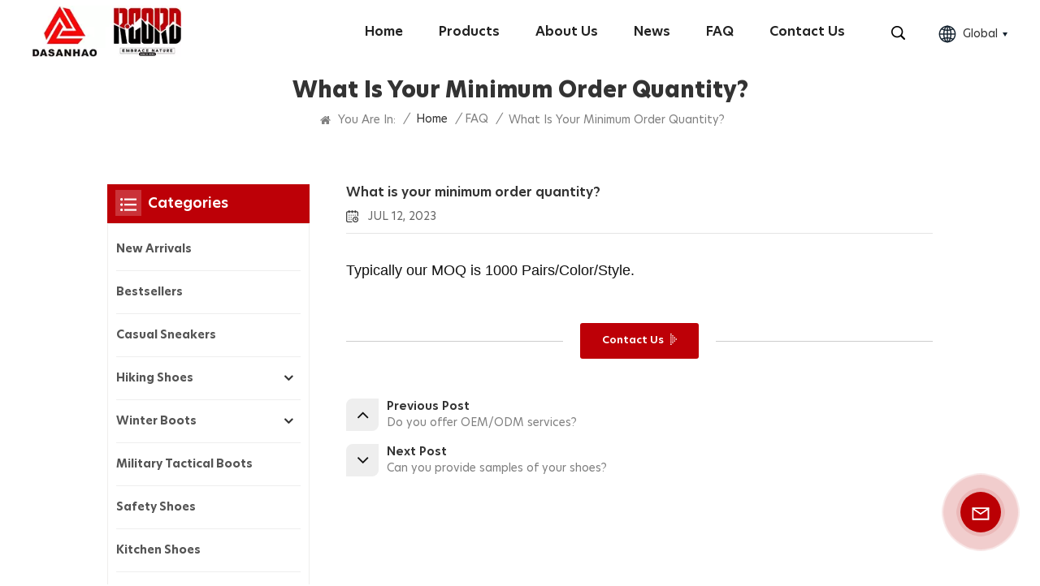

--- FILE ---
content_type: text/html; charset=UTF-8
request_url: https://www.dasanhao.com/what-is-your-minimum-order-quantity
body_size: 14043
content:
<!DOCTYPE html PUBLIC "-//W3C//DTD XHTML 1.0 Transitional//EN" "http://www.w3.org/TR/xhtml1/DTD/xhtml1-transitional.dtd">
<html xmlns="http://www.w3.org/1999/xhtml">
<head>
<meta http-equiv="X-UA-Compatible" content="IE=edge">
<meta name="viewport" content="width=device-width,initial-scale=1,minimum-scale=1,maximum-scale=1,user-scalable=no,viewport-fit=cover">
<meta http-equiv="Content-Type" content="text/html; charset=utf-8" />
<meta http-equiv="X-UA-Compatible" content="IE=edge,Chrome=1" />
<meta http-equiv="X-UA-Compatible" content="IE=9" />
<meta http-equiv="Content-Type" content="text/html; charset=utf-8" />
	<meta name="csrf-token" content="4XtEwP6jogO31mjaoIyYSSE3M2w18Be8I5JusmOR">
	<title>What is your minimum order quantity?</title>
	<meta name="description" content="Typically our MOQ is 1000 Pairs/Color/Style." />
	<meta name="keywords" content="What is your minimum order quantity?" />
	<link rel="shortcut icon" href="https://www.dasanhao.com/storage/uploads/images/202306/28/1687944864_7SqLiGZ6aH.png" type="image/png">

			<link rel="alternate" hreflang="en" href="https://www.dasanhao.com/what-is-your-minimum-order-quantity" />
			<link rel="alternate" hreflang="de" href="https://de.dasanhao.com/what-is-your-minimum-order-quantity" />
			<link rel="alternate" hreflang="ru" href="https://ru.dasanhao.com/what-is-your-minimum-order-quantity" />
		<link rel="alternate" href="https://www.dasanhao.com/what-is-your-minimum-order-quantity" hreflang="x-default" />
			<link type="text/css" rel="stylesheet" href="https://www.dasanhao.com/images/moban.css">
	
<link type="text/css" rel="stylesheet" href="https://www.dasanhao.com/front/css/bootstrap.css">
<link type="text/css" rel="stylesheet" href="https://www.dasanhao.com/front/css/style.css">
	<script type="text/javascript" src="https://www.dasanhao.com/front/js/jquery-1.8.3.js"></script>
<script type="text/javascript" src="https://www.dasanhao.com/front/js/bootstrap.min.js"></script>
<script type="text/javascript" src="https://www.dasanhao.com/front/js/swiper.min.js"></script>
<script type="text/javascript">
	//fixed-nav
	$(document).on("scroll",function(){
		if($(document).scrollTop()>20){
			$("header").removeClass("large").addClass("small");
		}
		else{
			$("header").removeClass("small").addClass("large");
		}
	});
</script>
<!--[if ie9]
<script src="https://www.dasanhao.com/front/js/html5shiv.min.js"></script>
<script src="https://www.dasanhao.com/front/js/respond.min.js"></script>
-->

<!--[if IE 8]>
    <script src="https://oss.maxcdn.com/libs/html5shiv/3.7.0/html5shiv.js"></script>
    <script src="https://oss.maxcdn.com/libs/respond.js/1.3.0/respond.min.js"></script>
<![endif]-->
	<meta name="google-site-verification" content="k_0KqRh2YQks7tamODYtp-dzgUANHeoMaryo66PwQbE" />
<meta name="msvalidate.01" content="6BD23CAFBC5E1BF52B98FEC4578FAC20" />
<meta name="yandex-verification" content="633835f0c80d9434" />
	<!-- Google Tag Manager -->
<script>(function(w,d,s,l,i){w[l]=w[l]||[];w[l].push({'gtm.start':
new Date().getTime(),event:'gtm.js'});var f=d.getElementsByTagName(s)[0],
j=d.createElement(s),dl=l!='dataLayer'?'&l='+l:'';j.async=true;j.src=
'https://www.googletagmanager.com/gtm.js?id='+i+dl;f.parentNode.insertBefore(j,f);
})(window,document,'script','dataLayer','GTM-P75M5TMV');</script>
<!-- End Google Tag Manager -->
		
	<!-- Yandex.Metrika counter -->
	<script type="text/javascript" >
		(function(m,e,t,r,i,k,a){m[i]=m[i]||function(){(m[i].a=m[i].a||[]).push(arguments)};
			m[i].l=1*new Date();
			for (var j = 0; j < document.scripts.length; j++) {if (document.scripts[j].src === r) { return; }}
			k=e.createElement(t),a=e.getElementsByTagName(t)[0],k.async=1,k.src=r,a.parentNode.insertBefore(k,a)})
		(window, document, "script", "https://mc.yandex.ru/metrika/tag.js", "ym");

		ym(95803961, "init", {
			clickmap:true,
			trackLinks:true,
			accurateTrackBounce:true,
			webvisor:true
		});
	</script>
	<noscript><div><img src="https://mc.yandex.ru/watch/95803961" style="position:absolute; left:-9999px;" alt="" /></div></noscript>
	<!-- /Yandex.Metrika counter -->
</head>

<body>
<svg version="1.1" class="hidden">
	<symbol id="icon-home" viewBox="0 0 1024 1024" >
		<path d="M840.192497 1024h-178.309309a64.604822 64.604822 0 0 1-64.604823-64.604822V646.06179H419.615104v311.395243a64.604822 64.604822 0 0 1-64.604822 64.604822H181.22331a64.604822 64.604822 0 0 1-64.604822-64.604822V525.250772H76.563498a58.14434 58.14434 0 0 1-58.790388-38.762893A64.604822 64.604822 0 0 1 31.340122 416.068622L470.652914 18.102917a64.604822 64.604822 0 0 1 89.800703 0l432.852309 396.673609a64.604822 64.604822 0 0 1-45.869424 109.828198h-44.577327v436.728598a64.604822 64.604822 0 0 1-62.666678 62.666678zM422.199297 585.979305h179.601406a64.604822 64.604822 0 0 1 64.604822 64.604822v313.333388h175.725117V465.168287h109.182149L515.876289 64.618389 76.563498 462.584094h107.890053v501.333421h178.955358v-310.749195a64.604822 64.604822 0 0 1 58.790388-67.189015z" p-id="2464"></path>
	</symbol>
	<symbol id="icon-product" viewBox="0 0 1024 1024" >
		<path d="M491.093 444.587c-21.76 0-42.538-4.31-58.624-12.246L112.085 274.688c-21.93-10.795-34.56-28.117-34.688-47.488-0.128-19.627 12.587-37.376 34.902-48.725L436.053 14.08C453.12 5.419 475.093 0.683 498.005 0.683c21.76 0 42.539 4.352 58.624 12.245l320.384 157.653c21.931 10.795 34.56 28.16 34.688 47.531 0.128 19.627-12.586 37.376-34.901 48.683L553.045 431.189c-17.066 8.662-39.04 13.44-61.994 13.44zM135.68 226.688l320.427 157.696c8.704 4.267 21.418 6.741 34.901 6.741 14.464 0 28.203-2.773 37.76-7.637l323.755-164.395a22.699 22.699 0 0 0 0.81-0.426L532.907 61.013c-8.704-4.266-21.462-6.784-34.944-6.784-14.422 0-28.16 2.774-37.718 7.638L136.533 226.219a98.816 98.816 0 0 0-0.81 0.426z m288.853 796.672c-11.093 0-22.613-2.944-34.432-8.661l-0.682-0.384-286.294-150.187c-34.261-16.939-60.074-53.205-60.074-84.48V374.741c0-28.373 20.864-48.981 49.536-48.981 11.093 0 22.613 2.901 34.432 8.661l0.682 0.342 286.294 150.186c34.261 16.939 60.074 53.206 60.074 84.523v404.907c0 28.373-20.821 48.981-49.536 48.981z m-10.624-56.661c2.688 1.28 4.864 2.048 6.571 2.517V569.515c0-8.662-12.075-27.648-30.379-36.608l-0.682-0.342L103.21 382.38a35.84 35.84 0 0 0-6.571-2.475v399.701c0 8.662 12.117 27.648 30.379 36.608l0.682 0.342L413.91 966.74z m164.566 56.661c-28.715 0-49.494-20.608-49.494-48.981V569.472c0-31.317 25.771-67.584 60.032-84.48l286.976-150.57c11.776-5.76 23.339-8.662 34.432-8.662 28.672 0 49.494 20.608 49.494 48.981v404.864c0 31.318-25.771 67.584-60.032 84.48L612.907 1014.7a78.592 78.592 0 0 1-34.432 8.661zM899.84 382.379L612.95 532.907c-18.305 8.96-30.422 27.946-30.422 36.608v399.701a36.992 36.992 0 0 0 6.613-2.517L876.032 816.17c18.261-8.918 30.379-27.904 30.379-36.566V379.904a36.395 36.395 0 0 0-6.571 2.475z" p-id="3372"></path>
	</symbol>
	<symbol id="icon-whatsapp" viewBox="0 0 1024 1024" >
		<path d="M713.5 599.9c-10.9-5.6-65.2-32.2-75.3-35.8-10.1-3.8-17.5-5.6-24.8 5.6-7.4 11.1-28.4 35.8-35 43.3-6.4 7.4-12.9 8.3-23.8 2.8-64.8-32.4-107.3-57.8-150-131.1-11.3-19.5 11.3-18.1 32.4-60.2 3.6-7.4 1.8-13.7-1-19.3-2.8-5.6-24.8-59.8-34-81.9-8.9-21.5-18.1-18.5-24.8-18.9-6.4-0.4-13.7-0.4-21.1-0.4-7.4 0-19.3 2.8-29.4 13.7-10.1 11.1-38.6 37.8-38.6 92s39.5 106.7 44.9 114.1c5.6 7.4 77.7 118.6 188.4 166.5 70 30.2 97.4 32.8 132.4 27.6 21.3-3.2 65.2-26.6 74.3-52.5 9.1-25.8 9.1-47.9 6.4-52.5-2.7-4.9-10.1-7.7-21-13z m211.7-261.5c-22.6-53.7-55-101.9-96.3-143.3-41.3-41.3-89.5-73.8-143.3-96.3C630.6 75.7 572.2 64 512 64h-2c-60.6 0.3-119.3 12.3-174.5 35.9-53.3 22.8-101.1 55.2-142 96.5-40.9 41.3-73 89.3-95.2 142.8-23 55.4-34.6 114.3-34.3 174.9 0.3 69.4 16.9 138.3 48 199.9v152c0 25.4 20.6 46 46 46h152.1c61.6 31.1 130.5 47.7 199.9 48h2.1c59.9 0 118-11.6 172.7-34.3 53.5-22.3 101.6-54.3 142.8-95.2 41.3-40.9 73.8-88.7 96.5-142 23.6-55.2 35.6-113.9 35.9-174.5 0.3-60.9-11.5-120-34.8-175.6z m-151.1 438C704 845.8 611 884 512 884h-1.7c-60.3-0.3-120.2-15.3-173.1-43.5l-8.4-4.5H188V695.2l-4.5-8.4C155.3 633.9 140.3 574 140 513.7c-0.4-99.7 37.7-193.3 107.6-263.8 69.8-70.5 163.1-109.5 262.8-109.9h1.7c50 0 98.5 9.7 144.2 28.9 44.6 18.7 84.6 45.6 119 80 34.3 34.3 61.3 74.4 80 119 19.4 46.2 29.1 95.2 28.9 145.8-0.6 99.6-39.7 192.9-110.1 262.7z" p-id="2166"></path>
	</symbol>
	<symbol id="icon-contact" viewBox="0 0 1024 1024">
		<path d="M639.892491 415.930119 383.935495 415.930119c-17.717453 0-31.994625-14.277171-31.994625-31.994625s14.277171-31.994625 31.994625-31.994625L639.892491 351.94087c17.717453 0 31.994625 14.277171 31.994625 31.994625S657.609945 415.930119 639.892491 415.930119z" p-id="2187"></path><path d="M579.17151 543.908618 383.935495 543.908618c-17.717453 0-31.994625-14.277171-31.994625-31.994625S366.390055 479.919368 383.935495 479.919368l195.236015 0c17.717453 0 31.994625 14.277171 31.994625 31.994625S596.888964 543.908618 579.17151 543.908618z" p-id="2188"></path><path d="M962.246934 447.924744c0-211.74937-200.912481-383.935495-447.924744-383.935495S66.225433 236.175374 66.225433 447.924744c0 116.453553 62.957164 226.026541 172.874181 300.680665 14.621199 9.976818 34.574836 6.192508 44.379641-8.428691 9.976818-14.621199 6.192508-34.574836-8.428691-44.379641-92.027549-62.441122-144.835881-152.74853-144.835881-247.700319 0-176.486477 172.186125-319.946246 383.935495-319.946246s383.935495 143.631782 383.935495 319.946246-172.186125 319.946246-383.935495 319.946246c-2.064169 0-3.612296 0.688056-5.504452 1.204099-15.137242-2.752226-30.446498 5.160423-35.778935 20.125651-6.192508 17.373425-46.44381 46.615824-94.091718 73.794053 17.373425-58.140769 9.116748-70.697799 3.440282-78.954477-6.70855-9.976818-17.889467-15.997312-29.930455-15.997312-17.717453 0-31.994625 14.277171-31.994625 31.994625 0 5.84848 1.548127 11.180917 4.300353 15.997312-3.268268 18.233496-17.201411 60.892995-33.026709 99.768184-4.988409 12.040988-2.064169 25.974131 7.396607 35.090879 6.020494 5.84848 14.105157 8.944734 22.18982 8.944734 4.300353 0 8.77272-0.860071 13.073072-2.752226 36.466991-16.341341 147.588107-69.149672 187.667395-125.570301C765.290778 828.075928 962.246934 657.609945 962.246934 447.924744z" p-id="2189"></path>
	</symbol>
	<symbol id="icon-message" viewBox="0 0 1024 1024">
		<path d="M896.17 334.19c-17.67 0-32 14.33-32 32v401.66H162.31V256.1h516.23c17.67 0 32-14.33 32-32s-14.33-32-32-32H130.31c-17.67 0-32 14.33-32 32v575.75c0 17.67 14.33 32 32 32h765.87c17.67 0 32-14.33 32-32V366.19c-0.01-17.67-14.33-32-32.01-32z" p-id="11578"></path><path d="M640.2 383.79c0-17.67-14.33-32-32-32H288.1c-17.67 0-32 14.33-32 32s14.33 32 32 32h320.1c17.67 0 32-14.33 32-32zM288.34 512.09c-17.67 0-32 14.33-32 32s14.33 32 32 32h191.57c17.67 0 32-14.33 32-32s-14.33-32-32-32H288.34zM539.38 698.56a31.79 31.79 0 0 0 17.67 5.34c10.36 0 20.53-5.03 26.69-14.3l297.05-447.38c9.78-14.72 5.76-34.58-8.96-44.36-14.72-9.78-34.58-5.77-44.36 8.96L530.42 654.2c-9.77 14.72-5.76 34.58 8.96 44.36z" p-id="11579"></path>
	</symbol>
	<symbol id="icon-tel" viewBox="0 0 1024 1024" >
		<path d="M762 564c-68.5 0-130.5 34.5-166.6 91.4-118-14.9-211.2-110.8-222.7-229.3C427 389.5 460 328.5 460 262c0-109.2-88.9-198-198-198-109.2 0-198 88.8-198 198 0 369.3 389.6 698 696.8 698h1.3c109.1-0.3 197.9-89.1 197.9-198 0-109.1-88.8-198-198-198z m-0.1 332h-1.1C485.9 896 128 586.8 128 262c0-72.1 61.9-134 134-134s134 61.9 134 134c0 48.9-22.2 95.3-65.6 117.9l-20.5 11.6 0.5 16.9c3.7 169.3 131.1 306 300.2 313.8h21.1l7.7-17c22-45.6 72.1-77.2 122.6-77.2 72.1 0 134 61.9 134 134 0 71.9-61.9 133.8-134.1 134z" p-id="3419"></path>
	</symbol>
	<symbol id="fixed-email-close" viewBox="0 0 800 800">
		<g transform="matrix(1.000730037689209,0,0,1.0236200094223022,399,310.5)" opacity="1" style="display: block;"><g opacity="1" transform="matrix(1,0,0,1,0,0)"><path stroke-linecap="butt" stroke-linejoin="miter" fill-opacity="0" stroke-miterlimit="3" stroke="rgb(255,255,255)" stroke-opacity="1" stroke-width="40" d=" M-255.25,-31.75 C-255.25,-31.75 255.2519989013672,-31.746999740600586 255.2519989013672,-31.746999740600586"></path></g></g><g transform="matrix(1,0,0,1,400,329.531005859375)" opacity="1" style="display: block;"><g opacity="1" transform="matrix(1,0,0,1,0,0)"><path fill="rgb(255,255,255)" fill-opacity="1" d=" M-0.5,127 C-0.5,127 -236.5,-33.5 -236.5,-33.5 C-236.5,-33.5 -236,287 -236,287 C-236,287 234.5,287 234.5,287 C234.5,287 234.5,-33 234.5,-33 C234.5,-33 -0.5,127 -0.5,127z"></path><path stroke-linecap="butt" stroke-linejoin="miter" fill-opacity="0" stroke-miterlimit="3" stroke="rgb(255,255,255)" stroke-opacity="1" stroke-width="40" d=" M-0.5,127 C-0.5,127 -236.5,-33.5 -236.5,-33.5 C-236.5,-33.5 -236,287 -236,287 C-236,287 234.5,287 234.5,287 C234.5,287 234.5,-33 234.5,-33 C234.5,-33 -0.5,127 -0.5,127z"></path></g></g><g transform="matrix(1,0,0,1,399,593.875)" opacity="1" style="display: block;"><g opacity="1" transform="matrix(1,0,0,1,0,0)"><path fill-opacity="1" d=" M-156,28.5 C-156,28.5 -156,-142 -156,-142 C-156,-142 155,-142 155,-142 C155,-142 155,27 155,27"></path><path stroke-linecap="butt" stroke-linejoin="miter" fill-opacity="0" stroke-miterlimit="3" stroke="rgb(255,255,255)" stroke-opacity="1" stroke-width="40" d=" M-156,28.5 C-156,28.5 -156,-142 -156,-142 C-156,-142 155,-142 155,-142 C155,-142 155,27 155,27"></path></g><g opacity="1" transform="matrix(0.9261299967765808,0,0,1,0,0)"><path fill-opacity="1" d=" M-124,-21 C-124,-21 -1,-21 -1,-21 M-124,-83 C-124,-83 118,-83 118,-83"></path><path stroke-linecap="butt" stroke-linejoin="miter" fill-opacity="0" stroke-miterlimit="3" stroke="rgb(255,255,255)" stroke-opacity="1" stroke-width="40" d=" M-124,-21 C-124,-21 -1,-21 -1,-21 M-124,-83 C-124,-83 118,-83 118,-83"></path></g></g><g transform="matrix(1,0,0,1,400,329.531005859375)" opacity="1" style="display: block;"><g opacity="1" transform="matrix(1,0,0,1,0,0)"><path fill="rgb(189,0,7)" fill-opacity="1" d=" M-0.5,127 C-0.5,127 -236.5,-33.5 -236.5,-33.5 C-236.5,-33.5 -236,287 -236,287 C-236,287 234.5,287 234.5,287 C234.5,287 234.5,-33 234.5,-33 C234.5,-33 -0.5,127 -0.5,127z"></path><path stroke-linecap="butt" stroke-linejoin="miter" fill-opacity="0" stroke-miterlimit="3" stroke="rgb(255,255,255)" stroke-opacity="1" stroke-width="40" d=" M-0.5,127 C-0.5,127 -236.5,-33.5 -236.5,-33.5 C-236.5,-33.5 -236,287 -236,287 C-236,287 234.5,287 234.5,287 C234.5,287 234.5,-33 234.5,-33 C234.5,-33 -0.5,127 -0.5,127z"></path></g></g>
	</symbol>
	<symbol id="fixed-email-open" viewBox="0 0 800 800">
		<g transform="matrix(1.000730037689209,0,0,1.0236200094223022,399,310.5)" opacity="1" style="display: block;"><g opacity="1" transform="matrix(1,0,0,1,0,0)"><path stroke-linecap="butt" stroke-linejoin="miter" fill-opacity="0" stroke-miterlimit="3" stroke="rgb(255,255,255)" stroke-opacity="1" stroke-width="40" d=" M-255.25,-31.75 C-255.25,-31.75 255.2519989013672,-31.746999740600586 255.2519989013672,-31.746999740600586"></path></g></g><g transform="matrix(1,0,0,1,400,329.531005859375)" opacity="1" style="display: block;"><g opacity="1" transform="matrix(1,0,0,1,0,0)"><path fill="rgb(255,255,255)" fill-opacity="1" d=" M21.8818416595459,-207.9999237060547 C21.8818416595459,-207.9999237060547 -236.5,-33.5 -236.5,-33.5 C-236.5,-33.5 -236,287 -236,287 C-236,287 234.5,287 234.5,287 C234.5,287 234.5,-33 234.5,-33 C234.5,-33 21.8818416595459,-207.9999237060547 21.8818416595459,-207.9999237060547z"></path><path stroke-linecap="butt" stroke-linejoin="miter" fill-opacity="0" stroke-miterlimit="3" stroke="rgb(255,255,255)" stroke-opacity="1" stroke-width="40" d=" M21.8818416595459,-207.9999237060547 C21.8818416595459,-207.9999237060547 -236.5,-33.5 -236.5,-33.5 C-236.5,-33.5 -236,287 -236,287 C-236,287 234.5,287 234.5,287 C234.5,287 234.5,-33 234.5,-33 C234.5,-33 21.8818416595459,-207.9999237060547 21.8818416595459,-207.9999237060547z"></path></g></g><g transform="matrix(1,0,0,1,399,327.875)" opacity="1" style="display: block;"><g fill="rgb(189,0,7)" opacity="1" transform="matrix(1,0,0,1,0,0)"><path fill-opacity="1" d=" M-156,28.5 C-156,28.5 -156,-142 -156,-142 C-156,-142 155,-142 155,-142 C155,-142 155,27 155,27"></path><path stroke-linecap="butt" stroke-linejoin="miter" fill-opacity="0" stroke-miterlimit="3" stroke="rgb(255,255,255)" stroke-opacity="1" stroke-width="40" d=" M-156,28.5 C-156,28.5 -156,-142 -156,-142 C-156,-142 155,-142 155,-142 C155,-142 155,27 155,27"></path></g><g opacity="1" transform="matrix(0.9261299967765808,0,0,1,0,0)"><path fill="rgb(255,255,255)" fill-opacity="1" d=" M-124,-21 C-124,-21 -1,-21 -1,-21 M-124,-83 C-124,-83 118,-83 118,-83"></path><path stroke-linecap="butt" stroke-linejoin="miter" fill-opacity="0" stroke-miterlimit="3" stroke="rgb(255,255,255)" stroke-opacity="1" stroke-width="40" d=" M-124,-21 C-124,-21 -1,-21 -1,-21 M-124,-83 C-124,-83 118,-83 118,-83"></path></g></g><g transform="matrix(1,0,0,1,400,329.531005859375)" opacity="1" style="display: block;"><g opacity="1" transform="matrix(1,0,0,1,0,0)"><path fill="rgb(189,0,7)" fill-opacity="1" d=" M-0.5,127 C-0.5,127 -236.5,-33.5 -236.5,-33.5 C-236.5,-33.5 -236,287 -236,287 C-236,287 234.5,287 234.5,287 C234.5,287 234.5,-33 234.5,-33 C234.5,-33 -0.5,127 -0.5,127z"></path><path stroke-linecap="butt" stroke-linejoin="miter" fill-opacity="0" stroke-miterlimit="3" stroke="rgb(255,255,255)" stroke-opacity="1" stroke-width="40" d=" M-0.5,127 C-0.5,127 -236.5,-33.5 -236.5,-33.5 C-236.5,-33.5 -236,287 -236,287 C-236,287 234.5,287 234.5,287 C234.5,287 234.5,-33 234.5,-33 C234.5,-33 -0.5,127 -0.5,127z"></path></g></g>
	</symbol>
	<symbol id="icon-address" viewBox="0 0 1024 1024">
		<path d="M751.2 543.2c-148 0-268.8-120.8-268.8-269.6S602.4 4 751.2 4c148 0 268.8 120.8 268.8 269.6s-120.8 269.6-268.8 269.6z m0-507.2c-130.4 0-236.8 106.4-236.8 237.6s106.4 237.6 236.8 237.6 236.8-106.4 236.8-237.6S881.6 36 751.2 36z" p-id="8102"></path><path d="M537.6 1020h-440c-51.2 0-93.6-42.4-93.6-93.6V128C4 76 45.6 34.4 97.6 34.4h440c25.6 0 49.6 10.4 68 29.6 3.2 3.2 4.8 8 4 12 0 4.8-2.4 8.8-5.6 11.2-56.8 45.6-89.6 113.6-89.6 186.4 0 81.6 40.8 156.8 109.6 200.8 4.8 3.2 7.2 8 7.2 13.6v438.4c0 51.2-41.6 93.6-93.6 93.6zM97.6 66.4C64 66.4 36 94.4 36 128v797.6c0 34.4 27.2 61.6 61.6 61.6h440c33.6 0 61.6-28 61.6-61.6V496c-73.6-50.4-116.8-132.8-116.8-222.4 0-76 31.2-147.2 87.2-198.4-9.6-5.6-20-8.8-31.2-8.8H97.6z" p-id="8103"></path><path d="M759.2 414.4h-0.8c-3.2-0.8-6.4-3.2-7.2-6.4l-19.2-119.2-118.4-19.2c-3.2-0.8-6.4-3.2-6.4-7.2-0.8-3.2 1.6-7.2 4.8-8L856 154.4c3.2-1.6 6.4-0.8 8.8 1.6 2.4 2.4 3.2 5.6 1.6 8.8L766.4 409.6c-0.8 3.2-4 4.8-7.2 4.8zM644.8 258.4l96 15.2c3.2 0.8 6.4 3.2 6.4 6.4l15.2 96.8 81.6-200-199.2 81.6zM250.4 816c-4.8 0-8-3.2-8-8v-74.4c0.8-22.4 1.6-45.6-6.4-67.2-7.2-21.6-22.4-39.2-37.6-58.4-4.8-5.6-9.6-11.2-13.6-16.8-60.8-78.4-76.8-176.8-40-250.4 36-72.8 112-110.4 193.6-146.4l139.2-60.8c4-1.6 8.8 0 10.4 4 1.6 4 0 8.8-4 10.4l-139.2 60.8c-78.4 34.4-152 71.2-185.6 138.4-33.6 68-19.2 160 38.4 233.6 4 5.6 8.8 11.2 13.6 16.8 16 19.2 32 39.2 40.8 63.2 8 24 8 50.4 7.2 72.8v73.6c-0.8 5.6-4.8 8.8-8.8 8.8z" p-id="8104"></path><path d="M615.2 829.6H20c-4.8 0-8-3.2-8-8s3.2-8 8-8h595.2c4.8 0 8 3.2 8 8 0 4-4 8-8 8zM388.8 924H246.4c-4.8 0-8-3.2-8-8s3.2-8 8-8h143.2c4.8 0 8 3.2 8 8-0.8 4-4 8-8.8 8z" p-id="8105"></path>
	 </symbol>
</svg>
<header class="large">

<div class="header clearfix">
	<div class="container">
		<div class="header_box  clearfix">

			<div id="logo">
				<a href="/" class="logo_img">						<picture>
							<source type="image/webp" srcset="storage/uploads/images/202306/28/1687944853_3D2qqcYVjQ.webp">
							<source type="image/jpeg" srcset="storage/uploads/images/202306/28/1687944853_3D2qqcYVjQ.jpg">
							<img src="https://www.dasanhao.com/storage/uploads/images/202306/28/1687944853_3D2qqcYVjQ.jpg" alt="QUANZHOU JINJIANG DASANHAO SHOES &amp; GARMENTS CO., LTD">
						</picture>
					</a>
			</div>
			<!--手机端隐藏-->
			<ul class="language">
				<li>
					<div class="menu">
						<em class="menu-title"><p><img src="https://www.dasanhao.com/front/images/lang.png" alt="#">Global<i></i></p></em>
						<div class="menu-dropdown">
							<ul class="list clearfix">
																	<li class=" lan_active "><a href="https://www.dasanhao.com/what-is-your-minimum-order-quantity"><p>en</p></a></li>
																	<li class=""><a href="https://de.dasanhao.com/what-is-your-minimum-order-quantity"><p>de</p></a></li>
																	<li class=""><a href="https://ru.dasanhao.com/what-is-your-minimum-order-quantity"><p>ru</p></a></li>
															</ul>
						</div>
					</div>
				</li>
			</ul>
			<div class="search_section">
				<i class="ico_search"></i>
				<div class="search_input">
					<div class="close-search"><i class="close"></i></div>
					<div class="search_box">
						<div class="search_title">What Are You Looking For?</div>
						<form method="get" action="https://www.dasanhao.com/search">
						<div class="search_main">
							<input name="search_keyword" onkeydown="javascript:enterIn(event);" type="text" class="form-control" value="Search..." onfocus="if(this.value=='Search...'){this.value='';}" onblur="if(this.value==''){this.value='Search...';}" placeholder="Search...">
							<input type="submit" class="search_btn btn_search1" value="">
						</div>
						</form>
						<div class="search_tags">
							<p>Popular Searches :</p>
																								<a href="https://www.dasanhao.com/ankle-support-suede-hiking-boots">Ankle Support Suede Hiking Boots</a>
																	<a href="https://www.dasanhao.com/water-resistant-high-top-snow-boots">Water-resistant High Top Snow Boots</a>
																	<a href="https://www.dasanhao.com/multi-season-insulated-warm-hunting-boots">Multi-season Insulated Warm Hunting Boots</a>
																	<a href="https://www.dasanhao.com/womens-waterproof-hiking-shoes-manufacturer">Womens Waterproof Hiking Shoes Manufacturer</a>
																	<a href="https://www.dasanhao.com/non-skid-durable-outdoor-shoes-supplier">Non-skid Durable Outdoor Shoes Supplier</a>
																	<a href="https://www.dasanhao.com/mens-pu-low-top-sneakers-manufacturer">Mens Pu Low-top Sneakers Manufacturer</a>
																	<a href="https://www.dasanhao.com/water-resistant-snake-proof-boots-for-hunting">Water-resistant Snake-proof Boots For Hunting</a>
																					</div>
					</div>

				</div>
			</div>
				<div class="nav_content clearfix">

				<div class="mainmenu-area">
				<div class="mainmenu-left visible-lg visible-md">
					<div class="mainmenu">
						<nav>
							<ul class="clearfix">
								<li class=""><a href="/">Home</a></li>

								
								<li class="product_vmegamenu   "><a href="https://www.dasanhao.com/products">Products</a>
									<div class="vmegamenu"><ul class="vmegamenu_box clearfix">
																							<li class="">
													<div class="top">
														<h2><a href="https://www.dasanhao.com/new-arrivals" class="title">New Arrivals</a></h2>
													</div>
																									</li>
																							<li class="">
													<div class="top">
														<h2><a href="https://www.dasanhao.com/bestsellers" class="title">Bestsellers</a></h2>
													</div>
																									</li>
																							<li class="">
													<div class="top">
														<h2><a href="https://www.dasanhao.com/casual-sneakers" class="title">Casual Sneakers</a></h2>
													</div>
																									</li>
																							<li class=" has-menu ">
													<div class="top">
														<h2><a href="https://www.dasanhao.com/hiking-shoes" class="title">Hiking Shoes</a></h2>
													</div>
																											<ul class="vmegamenu02">
																															<li><a href="https://www.dasanhao.com/mens-hiking-shoes" class="title02">Men&#039;s Hiking Shoes</a></li>
																															<li><a href="https://www.dasanhao.com/womens-hiking-shoes" class="title02">Women&#039;s Hiking Shoes</a></li>
																															<li><a href="https://www.dasanhao.com/kids-hiking-shoes" class="title02">Kids Hiking Shoes</a></li>
																													</ul>
																									</li>
																							<li class=" has-menu ">
													<div class="top">
														<h2><a href="https://www.dasanhao.com/winter-boots" class="title">Winter Boots</a></h2>
													</div>
																											<ul class="vmegamenu02">
																															<li><a href="https://www.dasanhao.com/mens-winter-boots" class="title02">Men&#039;s Winter Boots</a></li>
																															<li><a href="https://www.dasanhao.com/womens-winter-boots" class="title02">Women&#039;s Winter Boots</a></li>
																															<li><a href="https://www.dasanhao.com/kids-winter-boots" class="title02">Kids Winter Boots</a></li>
																													</ul>
																									</li>
																							<li class="">
													<div class="top">
														<h2><a href="https://www.dasanhao.com/military-tactical-boots" class="title">Military Tactical Boots</a></h2>
													</div>
																									</li>
																							<li class="">
													<div class="top">
														<h2><a href="https://www.dasanhao.com/safety-shoes" class="title">Safety Shoes</a></h2>
													</div>
																									</li>
																							<li class="">
													<div class="top">
														<h2><a href="https://www.dasanhao.com/kitchen-shoes" class="title">Kitchen Shoes</a></h2>
													</div>
																									</li>
																							<li class="">
													<div class="top">
														<h2><a href="https://www.dasanhao.com/tennis-shoes" class="title">Tennis Shoes</a></h2>
													</div>
																									</li>
																							<li class="">
													<div class="top">
														<h2><a href="https://www.dasanhao.com/water-shoes" class="title">Water Shoes</a></h2>
													</div>
																									</li>
																							<li class="">
													<div class="top">
														<h2><a href="https://www.dasanhao.com/hunting-boots" class="title">Hunting Boots</a></h2>
													</div>
																									</li>
																							<li class="">
													<div class="top">
														<h2><a href="https://www.dasanhao.com/fishing-boots" class="title">Fishing Boots</a></h2>
													</div>
																									</li>
																					</ul></div>
								</li>
								
																	<li class="">
										<a href="about-us">About us</a>
																			</li>
																
																	<li class="">
										<a href="news">News</a>
																			</li>
																									<li class="">
										<a href="faq">FAQ</a>
																			</li>
																
																	<li class="">
										<a href="contact-us">Contact Us</a>
																			</li>
															</ul>
						</nav>
					</div>
				</div>
			</div>

			</div>


			<!---->




		</div>
		<div class="nav_section hidden_pc">
		<div class="main">
			<div class="nav_r">
				<div class="header-navigation">
					<nav class="main-navigation">
						<div class="main-navigation-inner">
						<div class="hidden_pc nav_con">
																							<a rel="nofollow" target="_blank" href="tel:86-595-85685002">86-595-85685002</a>
																														<a rel="nofollow" target="_blank" href="mailto:dsh7@dasanhao.com" class="email_btn">Get A Quote</a>
													</div>
							<ul id="menu-main-menu" class="main-menu clearfix">
								<li> <a href="/">Home</a> </li>
																	<li class="">
										<a href="about-us">About us</a>
										<ul class="sub-menu">
																					</ul>
									</li>
																<li class="menu-children"><a href="https://www.dasanhao.com/products">Products</a>
									<ul class="sub-menu">
																					<li>
												<a href="https://www.dasanhao.com/new-arrivals">New Arrivals</a>
																							</li>
																					<li>
												<a href="https://www.dasanhao.com/bestsellers">Bestsellers</a>
																							</li>
																					<li>
												<a href="https://www.dasanhao.com/casual-sneakers">Casual Sneakers</a>
																							</li>
																					<li>
												<a href="https://www.dasanhao.com/hiking-shoes">Hiking Shoes</a>
																									<ul>
																													<li><a href="https://www.dasanhao.com/mens-hiking-shoes" class="title02">Men&#039;s Hiking Shoes</a></li>
																													<li><a href="https://www.dasanhao.com/womens-hiking-shoes" class="title02">Women&#039;s Hiking Shoes</a></li>
																													<li><a href="https://www.dasanhao.com/kids-hiking-shoes" class="title02">Kids Hiking Shoes</a></li>
																											</ul>
																							</li>
																					<li>
												<a href="https://www.dasanhao.com/winter-boots">Winter Boots</a>
																									<ul>
																													<li><a href="https://www.dasanhao.com/mens-winter-boots" class="title02">Men&#039;s Winter Boots</a></li>
																													<li><a href="https://www.dasanhao.com/womens-winter-boots" class="title02">Women&#039;s Winter Boots</a></li>
																													<li><a href="https://www.dasanhao.com/kids-winter-boots" class="title02">Kids Winter Boots</a></li>
																											</ul>
																							</li>
																					<li>
												<a href="https://www.dasanhao.com/military-tactical-boots">Military Tactical Boots</a>
																							</li>
																					<li>
												<a href="https://www.dasanhao.com/safety-shoes">Safety Shoes</a>
																							</li>
																					<li>
												<a href="https://www.dasanhao.com/kitchen-shoes">Kitchen Shoes</a>
																							</li>
																					<li>
												<a href="https://www.dasanhao.com/tennis-shoes">Tennis Shoes</a>
																							</li>
																					<li>
												<a href="https://www.dasanhao.com/water-shoes">Water Shoes</a>
																							</li>
																					<li>
												<a href="https://www.dasanhao.com/hunting-boots">Hunting Boots</a>
																							</li>
																					<li>
												<a href="https://www.dasanhao.com/fishing-boots">Fishing Boots</a>
																							</li>
																			</ul>
								</li>
																	<li class="">
										<a href="news">News</a>
																			</li>
																									<li class="">
										<a href="faq">FAQ</a>
																			</li>
																									<li class="">
										<a href="contact-us">Contact Us</a>
										<ul class="sub-menu">
																					</ul>
									</li>
															</ul>
							<div class="mob_language clearfix">
								<p>Please select your language :</p>
																	<a href="https://www.dasanhao.com/what-is-your-minimum-order-quantity">en</a>
																	<a href="https://de.dasanhao.com/what-is-your-minimum-order-quantity">de</a>
																	<a href="https://ru.dasanhao.com/what-is-your-minimum-order-quantity">ru</a>
															</div>
							<div class="mob_sns">
								<p>social sharing :</p>																			<li><a href="https://www.facebook.com" rel="nofollow" target="_blank"><img src="https://www.dasanhao.com/storage/uploads/images/202308/01/1690877333_MteKZ9Q468.png" alt="facebook"></a></li>
																			<li><a href="https://www.tiktok.com/@dasanhaofootwear?lang=en" rel="nofollow" target="_blank"><img src="https://www.dasanhao.com/storage/uploads/images/202503/28/1743157328_8WYS5EvCR2.png" alt="Tiktok"></a></li>
																			<li><a href="https://www.youtube.com/@Dasanhaofootwear/featured" rel="nofollow" target="_blank"><img src="https://www.dasanhao.com/storage/uploads/images/202503/28/1743157349_PCs8admGxr.png" alt="Youtube"></a></li>
																								</div>
						</div>
					</nav>
				</div>

				<div class="search_section">
					<i class="ico_search"></i>
					<div class="search_input">
						<div class="close-search"><i class="close"></i></div>
						<div class="search_box">
							<div class="search_title">What Are You Looking For?</div>
							<form method="get" action="https://www.dasanhao.com/search">
							<div class="search_main">
								<input name="search_keyword" onkeydown="javascript:enterIn(event);" type="text" class="form-control" value="Search..." onfocus="if(this.value=='Search...'){this.value='';}" onblur="if(this.value==''){this.value='Search...';}" placeholder="Search...">
								<input type="submit" class="search_btn btn_search1" value="">
							</div>
							</form>
							<div class="search_tags">
								<p>Popular Searches :</p>
																											<a href="https://www.dasanhao.com/ankle-support-suede-hiking-boots">Ankle Support Suede Hiking Boots</a>
																			<a href="https://www.dasanhao.com/water-resistant-high-top-snow-boots">Water-resistant High Top Snow Boots</a>
																			<a href="https://www.dasanhao.com/multi-season-insulated-warm-hunting-boots">Multi-season Insulated Warm Hunting Boots</a>
																			<a href="https://www.dasanhao.com/womens-waterproof-hiking-shoes-manufacturer">Womens Waterproof Hiking Shoes Manufacturer</a>
																			<a href="https://www.dasanhao.com/non-skid-durable-outdoor-shoes-supplier">Non-skid Durable Outdoor Shoes Supplier</a>
																			<a href="https://www.dasanhao.com/mens-pu-low-top-sneakers-manufacturer">Mens Pu Low-top Sneakers Manufacturer</a>
																			<a href="https://www.dasanhao.com/water-resistant-snake-proof-boots-for-hunting">Water-resistant Snake-proof Boots For Hunting</a>
																								</div>
						</div>

					</div>
				</div>

			</div>
		</div>
		<div id="menu-mobile">
			<div class="mob_logo"><a href="/">						<picture>
							<source type="image/webp" srcset="storage/uploads/images/202306/28/1687944853_3D2qqcYVjQ.webp">
							<source type="image/jpeg" srcset="storage/uploads/images/202306/28/1687944853_3D2qqcYVjQ.jpg">
							<img src="https://www.dasanhao.com/storage/uploads/images/202306/28/1687944853_3D2qqcYVjQ.jpg" alt="QUANZHOU JINJIANG DASANHAO SHOES &amp; GARMENTS CO., LTD">
						</picture>
					</a></div>
			<span class="btn-nav-mobile open-menu"><i></i><span></span></span>
		</div>
   </div>

	</div>
</div>
	</header>
<!--手机端隐藏-->

<!---->
 <div class="top_overly" onclick="searchToggle(this, event);"></div>
<div class="height"></div>
<div class="page_banner">
		
		<div class="container">
			<div class="breadcrumb_m">
				<div class="page_title"><h1>What is your minimum order quantity?</h1></div>
				<div class="breadcrumb clearfix">
					<i class="fa fa-home"></i>
					<p>You are in:</p>
					<i>/</i>
					<a class="home" href="/" title="Return to Home"> Home</a>
											<i>/</i><a href="https://www.dasanhao.com/faq">FAQ</a>
										<i>/</i>
					<h2>What is your minimum order quantity?</h2>
				</div>
			</div>
		</div>
	</div>

<div class="page_section clearfix">
	<div class="page_products">
  <div class="container">
  <div class="row">
	  <div class="page-right clearfix">
		  <div class="news_detail_info clearfix">
				  <div class="news_detail_title">
					  <p class="title">What is your minimum order quantity?</p>
					  <span class="page_date">							  Jul 12, 2023
						  </span>
					  <div class="page_news_share">

					  </div>
				  </div>

				  <div class="txt newm"><p><span style="font-family: 'Microsoft YaHei', 'Helvetica Neue', 'PingFang SC', sans-serif; font-size: 18px;">Typically our MOQ is 1000 Pairs/Color/Style.</span></p></div>
				  <div class="page_newscontent_contas">
					  <a href="contact-us" class="main_more">contact us</a>
				  </div>
				  <ul class="navigation news_navigation clearfix">
					  
						  <li class="prev_post">
							  <a href="https://www.dasanhao.com/do-you-offer-oemodm-services">
								  <span class="meta_nav">Previous Post</span>
								  <h4 class="post_title">Do you offer OEM/ODM services?</h4>
							  </a>
						  </li>
					  					  
						  <li class="next_post">
							  <a href="https://www.dasanhao.com/can-you-provide-samples-of-your-shoes">
								  <span class="meta_nav">Next Post</span>
								  <h4 class="post_title">Can you provide samples of your shoes?</h4>
							  </a>
						  </li>
					  				  </ul>






			  </div>
	  </div>
	  <div class="page-left clearfix">
		<div class="left_fixed"><div class="left_fixed_box">
			<div id="right_column" class="left-cat column clearfix">
				<section class="block blockcms column_box">
					<div class="fot_title"><em>categories</em><span></span><i class="column_icon_toggle icon-plus-sign"></i></div>
					<div class="block_content toggle_content">
						<ul class="mtree">
															<li class="">
																		<div>
										<h2><a href="https://www.dasanhao.com/new-arrivals" class="title">New Arrivals</a></h2>
									</div>
																	</li>
															<li class="">
																		<div>
										<h2><a href="https://www.dasanhao.com/bestsellers" class="title">Bestsellers</a></h2>
									</div>
																	</li>
															<li class="">
																		<div>
										<h2><a href="https://www.dasanhao.com/casual-sneakers" class="title">Casual Sneakers</a></h2>
									</div>
																	</li>
															<li class="">
																			<b></b>
																		<div>
										<h2><a href="https://www.dasanhao.com/hiking-shoes" class="title">Hiking Shoes</a></h2>
									</div>
																			<ul>
																							<li class="">
																										<a href="https://www.dasanhao.com/mens-hiking-shoes">Men&#039;s Hiking Shoes</a>
																									</li>
																							<li class="">
																										<a href="https://www.dasanhao.com/womens-hiking-shoes">Women&#039;s Hiking Shoes</a>
																									</li>
																							<li class="">
																										<a href="https://www.dasanhao.com/kids-hiking-shoes">Kids Hiking Shoes</a>
																									</li>
																					</ul>
																	</li>
															<li class="">
																			<b></b>
																		<div>
										<h2><a href="https://www.dasanhao.com/winter-boots" class="title">Winter Boots</a></h2>
									</div>
																			<ul>
																							<li class="">
																										<a href="https://www.dasanhao.com/mens-winter-boots">Men&#039;s Winter Boots</a>
																									</li>
																							<li class="">
																										<a href="https://www.dasanhao.com/womens-winter-boots">Women&#039;s Winter Boots</a>
																									</li>
																							<li class="">
																										<a href="https://www.dasanhao.com/kids-winter-boots">Kids Winter Boots</a>
																									</li>
																					</ul>
																	</li>
															<li class="">
																		<div>
										<h2><a href="https://www.dasanhao.com/military-tactical-boots" class="title">Military Tactical Boots</a></h2>
									</div>
																	</li>
															<li class="">
																		<div>
										<h2><a href="https://www.dasanhao.com/safety-shoes" class="title">Safety Shoes</a></h2>
									</div>
																	</li>
															<li class="">
																		<div>
										<h2><a href="https://www.dasanhao.com/kitchen-shoes" class="title">Kitchen Shoes</a></h2>
									</div>
																	</li>
															<li class="">
																		<div>
										<h2><a href="https://www.dasanhao.com/tennis-shoes" class="title">Tennis Shoes</a></h2>
									</div>
																	</li>
															<li class="">
																		<div>
										<h2><a href="https://www.dasanhao.com/water-shoes" class="title">Water Shoes</a></h2>
									</div>
																	</li>
															<li class="">
																		<div>
										<h2><a href="https://www.dasanhao.com/hunting-boots" class="title">Hunting Boots</a></h2>
									</div>
																	</li>
															<li class="">
																		<div>
										<h2><a href="https://www.dasanhao.com/fishing-boots" class="title">Fishing Boots</a></h2>
									</div>
																	</li>
													</ul>
					</div>
				</section>
			</div>
			<script type="text/javascript" src="https://www.dasanhao.com/front/js/left-mtree.js"></script>
			<div id="right_column" class="left-pro column clearfix">
				<section class="block blockcms column_box">
					<div class="fot_title"><span></span><em>Featured products</em><i class="column_icon_toggle icon-plus-sign"></i></div>
					<div class="block_content toggle_content">
						<ul class="list clearfix">
															<li><div class="box clearfix">
										<a class="image" href="https://www.dasanhao.com/24080-womens-hiking-boots">												<picture>
													<source type="image/webp" srcset="storage/uploads/images/202512/22/1766393033_4yfi16LNnO.webp">
													<source type="image/jpeg" srcset="storage/uploads/images/202512/22/1766393033_4yfi16LNnO.jpg">
													<img src="https://www.dasanhao.com/storage/uploads/images/202512/22/1766393033_4yfi16LNnO.jpg" alt="24080 Womens Hiking Boots">
												</picture>
											</a>
										<div class="main">
											<a href="https://www.dasanhao.com/24080-womens-hiking-boots" class="title">24080 Womens Hiking Boots</a>
											<a href="https://www.dasanhao.com/24080-womens-hiking-boots" class="more"><i></i></a>
										</div>
									</div>
								</li>
															<li><div class="box clearfix">
										<a class="image" href="https://www.dasanhao.com/25082-womens-hiking-boots">												<picture>
													<source type="image/webp" srcset="storage/uploads/images/202512/22/1766396256_jqVbxxO0sI.webp">
													<source type="image/jpeg" srcset="storage/uploads/images/202512/22/1766396256_jqVbxxO0sI.jpg">
													<img src="https://www.dasanhao.com/storage/uploads/images/202512/22/1766396256_jqVbxxO0sI.jpg" alt="25082 Womens Hiking Boots">
												</picture>
											</a>
										<div class="main">
											<a href="https://www.dasanhao.com/25082-womens-hiking-boots" class="title">25082 Womens Hiking Boots</a>
											<a href="https://www.dasanhao.com/25082-womens-hiking-boots" class="more"><i></i></a>
										</div>
									</div>
								</li>
															<li><div class="box clearfix">
										<a class="image" href="https://www.dasanhao.com/25083-womens-hiking-boots">												<picture>
													<source type="image/webp" srcset="storage/uploads/images/202512/23/1766451639_rNe3o7m6j7.webp">
													<source type="image/jpeg" srcset="storage/uploads/images/202512/23/1766451639_rNe3o7m6j7.jpg">
													<img src="https://www.dasanhao.com/storage/uploads/images/202512/23/1766451639_rNe3o7m6j7.jpg" alt="25083 Womens Hiking Boots">
												</picture>
											</a>
										<div class="main">
											<a href="https://www.dasanhao.com/25083-womens-hiking-boots" class="title">25083 Womens Hiking Boots</a>
											<a href="https://www.dasanhao.com/25083-womens-hiking-boots" class="more"><i></i></a>
										</div>
									</div>
								</li>
															<li><div class="box clearfix">
										<a class="image" href="https://www.dasanhao.com/25084-womens-hiking-boots">												<picture>
													<source type="image/webp" srcset="storage/uploads/images/202512/23/1766452356_PP9ylDNp39.webp">
													<source type="image/jpeg" srcset="storage/uploads/images/202512/23/1766452356_PP9ylDNp39.jpg">
													<img src="https://www.dasanhao.com/storage/uploads/images/202512/23/1766452356_PP9ylDNp39.jpg" alt="25084 Womens Hiking Boots">
												</picture>
											</a>
										<div class="main">
											<a href="https://www.dasanhao.com/25084-womens-hiking-boots" class="title">25084 Womens Hiking Boots</a>
											<a href="https://www.dasanhao.com/25084-womens-hiking-boots" class="more"><i></i></a>
										</div>
									</div>
								</li>
															<li><div class="box clearfix">
										<a class="image" href="https://www.dasanhao.com/25085">												<picture>
													<source type="image/webp" srcset="storage/uploads/images/202512/23/1766479075_mXwPM5NgwD.webp">
													<source type="image/jpeg" srcset="storage/uploads/images/202512/23/1766479075_mXwPM5NgwD.jpg">
													<img src="https://www.dasanhao.com/storage/uploads/images/202512/23/1766479075_mXwPM5NgwD.jpg" alt="25085 Womens Hiking Boots">
												</picture>
											</a>
										<div class="main">
											<a href="https://www.dasanhao.com/25085" class="title">25085 Womens Hiking Boots</a>
											<a href="https://www.dasanhao.com/25085" class="more"><i></i></a>
										</div>
									</div>
								</li>
															<li><div class="box clearfix">
										<a class="image" href="https://www.dasanhao.com/water-resistant-military-tactical-work-boots-for-men-cow-suede-motorcycle-combat-boots">												<picture>
													<source type="image/webp" srcset="storage/uploads/images/202307/02/1688268512_052nODVzbF.webp">
													<source type="image/jpeg" srcset="storage/uploads/images/202307/02/1688268512_052nODVzbF.jpg">
													<img src="https://www.dasanhao.com/storage/uploads/images/202307/02/1688268512_052nODVzbF.jpg" alt="Waterproof Cow Suede Military Boots Men">
												</picture>
											</a>
										<div class="main">
											<a href="https://www.dasanhao.com/water-resistant-military-tactical-work-boots-for-men-cow-suede-motorcycle-combat-boots" class="title">Water-resistant Military Tactical Work Boots For Men Cow Suede Motorcycle Combat Boots</a>
											<a href="https://www.dasanhao.com/water-resistant-military-tactical-work-boots-for-men-cow-suede-motorcycle-combat-boots" class="more"><i></i></a>
										</div>
									</div>
								</li>
															<li><div class="box clearfix">
										<a class="image" href="https://www.dasanhao.com/waterproof-3m-thinsulate-insulation-faux-fur-lining-snow-duck-boots-for-men">												<picture>
													<source type="image/webp" srcset="storage/uploads/images/202309/16/1694825527_UHGBxL0x2n.webp">
													<source type="image/jpeg" srcset="storage/uploads/images/202309/16/1694825527_UHGBxL0x2n.jpg">
													<img src="https://www.dasanhao.com/storage/uploads/images/202309/16/1694825527_UHGBxL0x2n.jpg" alt="Waterproof Slip-on Winter Duck Boots Men">
												</picture>
											</a>
										<div class="main">
											<a href="https://www.dasanhao.com/waterproof-3m-thinsulate-insulation-faux-fur-lining-snow-duck-boots-for-men" class="title">23068 Mens Winter Boots</a>
											<a href="https://www.dasanhao.com/waterproof-3m-thinsulate-insulation-faux-fur-lining-snow-duck-boots-for-men" class="more"><i></i></a>
										</div>
									</div>
								</li>
															<li><div class="box clearfix">
										<a class="image" href="https://www.dasanhao.com/25057-mens-winter-boots">												<picture>
													<source type="image/webp" srcset="storage/uploads/images/202512/26/1766719040_oNygcuA0tF.webp">
													<source type="image/jpeg" srcset="storage/uploads/images/202512/26/1766719040_oNygcuA0tF.jpg">
													<img src="https://www.dasanhao.com/storage/uploads/images/202512/26/1766719040_oNygcuA0tF.jpg" alt="25057 Mens Winter Boots">
												</picture>
											</a>
										<div class="main">
											<a href="https://www.dasanhao.com/25057-mens-winter-boots" class="title">25057 Mens Winter Boots</a>
											<a href="https://www.dasanhao.com/25057-mens-winter-boots" class="more"><i></i></a>
										</div>
									</div>
								</li>
													</ul>

					</div>
				</section>
			</div>

		</div></div>
</div>
  </div>
  </div>
</div>
</div>
<div class="footer clearfix">

		<div class="footer_content clearfix">

			<div class="container">
				<div class="letter_column">
					<div class="letter_box clearfix">
						<div class="letter_title">
							<em>Join Our Newsletter</em>
						</div>
						<div class="letter-input">
							<input name="textfield" id="user_email" type="text" class="fot_input" placeholder="Your email address">
							<span class="send"><input type="button" value="" onclick="add_email_list();"></span>
						</div>
						<script type="text/javascript">
							function add_email_list(){
								user_email = $("#user_email").val()
								if(user_email){
									$.ajax({
										type: "post",
										url: "/newsletter",
										dataType: "json",
										headers: {
											'X-CSRF-TOKEN': $('meta[name="csrf-token"]').attr('content')
										},
										data:{email:user_email},
										success:function (res){
											if(res.status === true){
												alert('Successfully!')
											}else{
												alert(res.msg)
											}
										}
									})
								}
							}
						</script>
					</div>

				</div>
			<div class="footer_content_box">
					 <div class="fot_about">
						<a href="/" class="fot_logo">								<picture>
									<source type="image/webp" srcset="storage/uploads/images/202306/29/1688003140_DlekkeOtlg.webp">
									<source type="image/jpeg" srcset="storage/uploads/images/202306/29/1688003140_DlekkeOtlg.png">
									<img src="https://www.dasanhao.com/storage/uploads/images/202306/29/1688003140_DlekkeOtlg.png" alt="QUANZHOU JINJIANG DASANHAO SHOES &amp; GARMENTS CO., LTD">
								</picture>
							</a>

						<ul class="social_icons">
																								<li><a href="https://www.facebook.com" rel="nofollow" target="_blank"><img src="https://www.dasanhao.com/storage/uploads/images/202308/01/1690877333_MteKZ9Q468.png" alt="facebook"></a></li>
																	<li><a href="https://www.tiktok.com/@dasanhaofootwear?lang=en" rel="nofollow" target="_blank"><img src="https://www.dasanhao.com/storage/uploads/images/202503/28/1743157328_8WYS5EvCR2.png" alt="Tiktok"></a></li>
																	<li><a href="https://www.youtube.com/@Dasanhaofootwear/featured" rel="nofollow" target="_blank"><img src="https://www.dasanhao.com/storage/uploads/images/202503/28/1743157349_PCs8admGxr.png" alt="Youtube"></a></li>
																					</ul>
					 </div>
					<div class="fot_nav">
						<div class="fot_title"><em>Our Company</em></div>
						<ul class="list clearfix">
							<li><a href="/">Home</a></li>
							<li><a href="about-us">About us</a></li>
							<li><a href="https://www.dasanhao.com/products">Products</a></li>
							<li><a href="contact-us">Contact Us</a></li>
							<li><a href="news">News</a></li>
							<li><a href="faq">FAQ</a></li>
							<li><a href="https://www.dasanhao.com/sitemap">Sitemap</a></li>
							<li><a href="https://www.dasanhao.com/blogs">blog</a></li>

						</ul>
					</div>
					<div class="fot_tags">
						<div class="fot_title"><em>Hot Tags</em></div>
						<ul class="list clearfix">
																								<li><a href="https://www.dasanhao.com/ankle-support-suede-hiking-boots">Ankle Support Suede Hiking Boots</a></li>
																	<li><a href="https://www.dasanhao.com/water-resistant-high-top-snow-boots">Water-resistant High Top Snow Boots</a></li>
																	<li><a href="https://www.dasanhao.com/multi-season-insulated-warm-hunting-boots">Multi-season Insulated Warm Hunting Boots</a></li>
																	<li><a href="https://www.dasanhao.com/womens-waterproof-hiking-shoes-manufacturer">Womens Waterproof Hiking Shoes Manufacturer</a></li>
																	<li><a href="https://www.dasanhao.com/non-skid-durable-outdoor-shoes-supplier">Non-skid Durable Outdoor Shoes Supplier</a></li>
																	<li><a href="https://www.dasanhao.com/mens-pu-low-top-sneakers-manufacturer">Mens Pu Low-top Sneakers Manufacturer</a></li>
																	<li><a href="https://www.dasanhao.com/water-resistant-snake-proof-boots-for-hunting">Water-resistant Snake-proof Boots For Hunting</a></li>
															
						</ul>
					</div>

					<div class="fot_con">
						<div class="fot_title"><em>Contact Us</em></div>
						   <ul class="list clearfix">
							   <li class="">
								   <div class="icon"><i style="background-position: -5px -158px;"></i></div>
								   <div>
									   										   										   											   <p>Tel : <a rel="nofollow" target="_blank" href="tel:86-595-85685002">86-595-85685002</a></p>
										   									   								   </div>
							   </li>
							   								   								   <li>
									   <div class="icon"><i style="background-position: -35px -158px"></i></div>
									   <div>
										   <p>Whatsapp :  												   <a rel="nofollow" target="_blank" href="https://api.whatsapp.com/send?phone=+86 15906090755&text=Hello" >
													   +86 15906090755</a></p>
									   </div>
								   </li>
							   							   <li>
								   <div class="icon"><i style="background-position: -89px -158px;"></i></div>
								   <div>
									   										   										   											   <p>Email : <a rel="nofollow" target="_blank" href="mailto:dsh7@dasanhao.com">dsh7@dasanhao.com</a></p>
										   									   								   </div>
							   </li>
							   							   								   <li class="address">
									   <div class="icon"><i style="background-position: -116px -158px"></i></div>
									   <div>
										   <p>No. 12, Xinrong Road, Jinjiang Economic Development Zone (Wuli Garden), Quanzhou City, Fujian Province, China</p>
									   </div>
								   </li>
							   						   </ul>
					   </div>
				</div>


			</div>


			<div class="footer-bottom clearfix">
			<div class="container">
			<div class="footer_box">
				<div class="footer_box_left">

				<div class="copy">
					<div class="friendly">
												</div>

					<div class="fot_link">
						<a href="https://www.dasanhao.com/blogs">blog</a><em></em><a href="https://www.dasanhao.com/sitemap">Sitemap</a><em></em><a href="https://www.dasanhao.com/privacy-policy">Privacy Policy</a><em></em><a href="/sitemap.xml">Xml</a>
					</div>
					<p>© 2026 QUANZHOU JINJIANG DASANHAO SHOES &amp; GARMENTS CO., LTD. Rights Reserved.</p>


					<div class="foot_ipv6">
						IPv6 network supported<img src="https://www.dasanhao.com/front/images/ipv6.png" alt="">
					</div>
					<a href="https://beian.miit.gov.cn/">闽ICP备2021019662号</a>
				</div>
				</div>


			</div>

			</div>

		</div>
		</div>
		<!---->


	</div>


<div class="progress-wrap">
	<svg class="progress-circle svg-content" width="100%" height="100%" viewbox="-1 -1 102 102">
		<path d="M50,1 a49,49 0 0,1 0,98 a49,49 0 0,1 0,-98"></path>
	</svg>
</div>
<div id="online_qq_layer">
    <div id="online_qq_tab">
        <a id="floatShow" rel="nofollow" href="javascript:void(0);">
            <div class="online_icon">
				<span class="online_close"><svg><use xlink:href="#fixed-email-close"></use></svg></span>
				<span class="online_open"><svg><use xlink:href="#fixed-email-open"></use></svg></span>
				<span class="online_mobile"><svg><use xlink:href="#icon-message"></use></svg></span>
			</div>
			<div class="animated-circles">
				<div class="circle c-1"></div>
				<div class="circle c-2"></div>
				<div class="circle c-3"></div>
			</div>
            <p>Need Help? Chat with us</p>
        </a>
        <a id="floatHide" rel="nofollow" href="javascript:void(0);"></a>
    </div>
    <div id="onlineService" >
        <div class="online_form">
            <div class="i_message_inquiry">
            	<div class="title_box"><em class="title">leave a message</em></div>
                <div class="inquiry">
					<form method="post" id="formId" action="/inquiryStore" >
    <input type="hidden" name="_token" value="4XtEwP6jogO31mjaoIyYSSE3M2w18Be8I5JusmOR">    <div id="my_name_yD7cJGjl9LsGSdkn_wrap" style="display:none;">
        <input name="my_name_yD7cJGjl9LsGSdkn" type="text" value="" id="my_name_yD7cJGjl9LsGSdkn">
        <input name="valid_from" type="text" value="[base64]">
    </div>
        							<div class="text">For any request of information or technical support, fill in the form. All fields marked with an asterisk* are required.</div>
							<div class="input-group">
								<span class="ms_e"><input class="form-control" name="msg_email" id="email" tabindex="10" type="text" placeholder="*Email"></span>
							</div>
							<div class="input-group">
								<span class="ms_p"><input class="form-control" name="msg_phone" id="phone" tabindex="10" type="tel" placeholder="Tel/WhatsApp"></span>
							</div>
							<div class="input-group" style="display: block;">
								<span class="ms_m"><textarea name="msg_content" class="form-control" id="message" tabindex="13" placeholder="Enter inquiry details and other specific requirements to receive an accurate quote"></textarea></span>
							</div>

						                        <span class="send"><input type="submit" value="" class="">Submit</span>
        </form>
					<div class="international-support">Looking for <a href="contact-us">FAQs?</a></div>
					<div class="cid-banner">
					<div class="cid-number">
						<div class="cid-number-label">
							Contact us #
						</div> 														<a rel="nofollow" target="_blank" href="tel:86-595-85685002" class="digits">
								86-595-85685002
							</a>
											</div>
					</div>
					<div class="inquiry_text">
						<p class="inquiry_text_p">Our hours</p>
						<div class="call-hours">
							<p><span style="font-size: 16px;">Monday - Saturday : 8AM - 6PM</span></p>
<p><span style="font-size: 16px;">Sunday: Closed</span></p>
						</div>

				</div>
              </div>
            </div>
        </div>
    </div>
</div>

<div class="fixed-contact">
    <ul class="item-list clearfix">
												<li class="online_p">
					<div class="column">
						<i class="icon"></i>
						<a rel="nofollow" target="_blank" href="tel:86-595-85685002">86-595-85685002</a>
					</div>
				</li>
																	<li class="online_e">
					<div class="column">
						<i class="icon"></i>
						<a rel="nofollow" target="_blank" href="mailto:dsh7@dasanhao.com">dsh7@dasanhao.com</a>
					</div>
				</li>
																	<li class="online_w">
					<div class="column">
						<i class="icon"></i>
														<a rel="nofollow" target="_blank" href="https://api.whatsapp.com/send?phone=+86 15906090755&text=Hello" >
								+86 15906090755</a>
					</div>
				</li>
												<li class="online_code">
				<div class="column">
					<i class="icon"></i>
					<a>
						<p>Scan to wechat :</p>							<picture>
								<source type="image/webp" srcset="storage/uploads/images/202406/04/1717488544_O6iVFWtbz7.webp">
								<source type="image/jpeg" srcset="storage/uploads/images/202406/04/1717488544_O6iVFWtbz7.jpg">
								<img src="https://www.dasanhao.com/storage/uploads/images/202406/04/1717488544_O6iVFWtbz7.jpg">
							</picture>
											</a>
				</div>
			</li>
		    </ul>
</div>


<div class="mobile_nav clearfix">
	<a href="/"><svg><use xlink:href="#icon-home"></use></svg><p>home</p></a>
	<a href="https://www.dasanhao.com/products"><svg><use xlink:href="#icon-product"></use></svg><p>products</p></a>
			<a  rel="nofollow"   target="_blank" href="https://api.whatsapp.com/send?phone=+86 15906090755&text=Hello" ><svg><use xlink:href="#icon-whatsapp"></use></svg><p>whatsApp</p></a>
		<a href="contact-us"><svg><use xlink:href="#icon-contact"></use></svg><p>Contact Us</p></a>
</div>

	<script type="text/javascript">


			$('.header .mtab_nav li').hover(function() {
				var index = $(this).index();
				$(this).addClass('on').siblings().removeClass('on');
				$('.header .mtab_content .item').eq(index).addClass('active').siblings().removeClass('active');
			})


			$('.news_content .mtab_nav li').hover(function() {
				var index = $(this).index();
				$(this).addClass('on').siblings().removeClass('on');
				$('.news_content .mtab_content .item').eq(index).addClass('active').siblings().removeClass('active');
			})


		</script>

<script type="text/javascript" src="https://www.dasanhao.com/front/js/demo.js"></script>
<script type="text/javascript" src="https://www.dasanhao.com/front/js/home.js"></script>
<script type="text/javascript" src="https://www.dasanhao.com/front/js/website.js"></script>
<script type="text/javascript">
	baguetteBox.run('.tz-gallery');
</script>
<script type="text/javascript">
	$('#bootstrap-touch-slider').bsTouchSlider();
</script>
<script>
        (function($) {
          var $nav = $('#main-nav');
          var $toggle = $('.toggle');
          var defaultData = {
            maxWidth: false,
            customToggle: $toggle,
            levelTitles: true
          };

          // we'll store our temp stuff here
          var $clone = null;
          var data = {};

          // calling like this only for demo purposes

          const initNav = function(conf) {
            if ($clone) {
              // clear previous instance
              $clone.remove();
            }

            // remove old toggle click event
            $toggle.off('click');

            // make new copy
            $clone = $nav.clone();

            // remember data
            $.extend(data, conf)

            // call the plugin
            $clone.hcMobileNav($.extend({}, defaultData, data));
          }

          // run first demo
          initNav({});

          $('.actions').find('a').on('click', function(e) {
            e.preventDefault();

            var $this = $(this).addClass('active');
            var $siblings = $this.parent().siblings().children('a').removeClass('active');

            initNav(eval('(' + $this.data('demo') + ')'));
          });
        })(jQuery);

	//nav_section
(function (a) {
	"use strict";
	var h = '',
		f = 0,
		c, b, d;
	a(document).ready(function () {
		var e = a('.main-navigation'),
			c, b, d;
		e.find('.main-menu li').each(function () {
			var b = a(this).find('> ul.sub-menu, > .children');
			b.length == 1 && a(this).hover(function () {
				b.offset().left + b.width() > a(window).width() ? b.addClass('back') : b.offset().left < 0 && b.addClass('back')
			}, function () {
				b.removeClass('back')
			})
		}), a('.show-demos').on("click", function (b) {
			b.preventDefault(), a(this).parents('body').find('.demo-bar').toggleClass('active')
		}), a(".main-menu.sub-click > li > a").on('click', function () {
			a(this).parent().toggleClass('opened')
		}), a('body').on('click', '.main-menu.sub-click > li > a', function () {
			return !1
		}), a('.header-fixed-transparent').parents('.header-elementor-main').addClass('header-fixed-transparent-wrap'), a('.main-navigation li.menu-children').append('<span class="menu-toggle fa fa-angle-down"></span>'), a('.menu-toggle').on('click', function () {
			a(this).toggleClass('toggle-open'), a(this).parent().find('> .sub-menu, > .children').toggleClass('submenu-open'), a(this).parent().find('> .sub-menu, > .children').slideToggle()
		}), a(".main-menu li a.is-one-page").on('click', function () {
			a(this).parents('.header-navigation').removeClass('navigation-open'), a(this).parents('.header-main').find('.btn-nav-mobile').removeClass('opened')
		}), a('.main-menu-popup li.menu-children > a').after('<span class="menu-toggle"></span>'), a('.main-menu-popup .menu-toggle').on('click', function () {
			a(this).toggleClass('toggle-open'), a(this).parent().find('> .sub-menu, > .children').toggleClass('submenu-open'), a(this).parent().find('> .sub-menu, > .children').slideToggle()
		}), a('.menu-popup').on('click', function () {
			a('body').addClass('ov-hidden'), a(this).parents('body').find('.header-popup-wrap').toggleClass('open')
		}), a('.menu-close').on('click', function () {
			a('body').removeClass('ov-hidden'), a(this).parents('body').find('.header-popup-wrap').toggleClass('open')
		}), a("#menu-mobile .open-menu").on('click', function () {
			a(this).toggleClass('opened'), a('.header-navigation').toggleClass('navigation-open')
		})
	});
})(jQuery)
</script>

</body>
</html>
